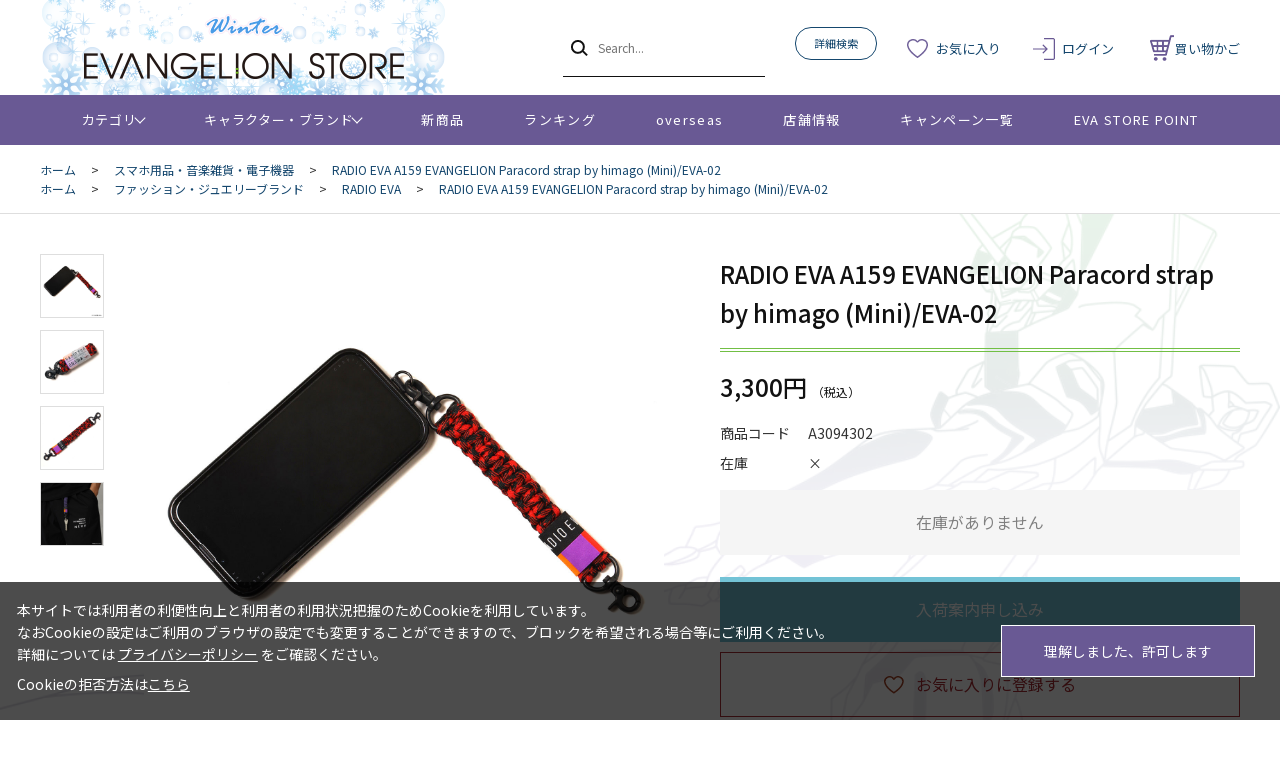

--- FILE ---
content_type: text/html; charset=utf-8
request_url: https://www.evastore.jp/shop/g/gA3094302/
body_size: 11181
content:
<!DOCTYPE html>
<html data-browse-mode="P" lang="ja" >
<head>
<meta charset="UTF-8">
<title>RADIO EVA A159 EVANGELION Paracord strap by himago (Mini)/EVA-02: スマホ用品・音楽雑貨・電子機器 | EVANGELION STORE オンライン</title>
<link rel="canonical" href="https://www.evastore.jp/shop/g/gA3094302/">


<meta name="description" content="エヴァンゲリオンの公式ストア「EVANGELION STORE」RADIO EVA A159 EVANGELION Paracord strap by himago (Mini)/EVA-02のページです。">
<meta name="keywords" content="A3094302,RADIO EVA A159 EVANGELION Paracord strap by himago (Mini)/EVA-02通販,通信販売,オンラインショップ,買い物,ショッピング">

<meta name="wwwroot" content="" />
<meta name="rooturl" content="https://www.evastore.jp" />
<meta name="viewport" content="width=1200">
<link rel="stylesheet" type="text/css" href="https://ajax.googleapis.com/ajax/libs/jqueryui/1.13.1/themes/ui-lightness/jquery-ui.min.css">
<link rel="stylesheet" type="text/css" href="/css/sys/reset.css">
<link rel="stylesheet" type="text/css" href="/css/sys/base.css">
<link rel="stylesheet" type="text/css" href="/css/sys/block_icon_image.css">
<link rel="stylesheet" type="text/css" href="/css/usr/firstview_goodsdetail.css">


<link rel="stylesheet" type="text/css" href="/css/usr/firstview_header.css">


<link rel="stylesheet" type="text/css" href="/css/sys/base_form.css" media="print" onload="this.media='all'">
<link rel="stylesheet" type="text/css" href="/css/sys/base_misc.css" media="print" onload="this.media='all'">
<link rel="stylesheet" type="text/css" href="/css/sys/layout.css" media="print" onload="this.media='all'">
<link rel="stylesheet" type="text/css" href="/css/sys/block_common.css" media="print" onload="this.media='all'">
<link rel="stylesheet" type="text/css" href="/css/sys/block_customer.css" media="print" onload="this.media='all'">
<link rel="stylesheet" type="text/css" href="/css/sys/block_goods.css" media="print" onload="this.media='all'">
<link rel="stylesheet" type="text/css" href="/css/sys/block_order.css" media="print" onload="this.media='all'">
<link rel="stylesheet" type="text/css" href="/css/sys/block_misc.css" media="print" onload="this.media='all'">
<link rel="stylesheet" type="text/css" href="/css/sys/block_store.css" media="print" onload="this.media='all'">
<link rel="stylesheet" type="text/css" href="/css/sys/block_page_category.css" media="print" onload="this.media='all'">
<link rel="stylesheet" type="text/css" href="/css/sys/block_page.css" media="print" onload="this.media='all'">
<script src="https://ajax.googleapis.com/ajax/libs/jquery/3.5.1/jquery.min.js"></script>
<script src="https://ajax.googleapis.com/ajax/libs/jqueryui/1.13.1/jquery-ui.min.js"></script>
<script src="/lib/js.cookie.js" defer></script>
<script src="/lib/jquery.balloon.js" defer></script>
<script src="/lib/goods/jquery.tile.min.js" defer></script>
<script src="/lib/modernizr-custom.js" defer></script>
<script src="/js/sys/tmpl.js" defer></script>
<script src="/js/sys/msg.js" defer></script>
<script src="/js/sys/sys.js" defer></script>
<script src="/js/sys/common.js" defer></script>
<script src="/js/sys/search_suggest.js" defer></script>
<script src="/js/sys/ui.js" defer></script>
<script src="/js/sys/dmp_data_send.js" ></script>


<!-- Google Tag Manager -->
<script>(function(w,d,s,l,i){w[l]=w[l]||[];w[l].push({'gtm.start':
new Date().getTime(),event:'gtm.js'});var f=d.getElementsByTagName(s)[0],
j=d.createElement(s),dl=l!='dataLayer'?'&l='+l:'';j.async=true;j.src=
'https://www.googletagmanager.com/gtm.js?id='+i+dl;f.parentNode.insertBefore(j,f);
})(window,document,'script','dataLayer','GTM-N5JWQKC');</script>
<!-- End Google Tag Manager -->



<link rel="stylesheet" type="text/css" href="https://fonts.googleapis.com/css2?family=Josefin+Sans:wght@400;500;700&family=Noto+Sans+JP:wght@400;500;700&display=swap">
<link rel="stylesheet" type="text/css" href="/css/usr/base.css">
<link rel="stylesheet" type="text/css" href="/css/usr/layout.css">
<link rel="stylesheet" type="text/css" href="/css/usr/block.css">
<link rel="stylesheet" type="text/css" href="/css/usr/user.css">

<link rel="stylesheet" type="text/css" href="/css/usr/evastore.css?20251222">

<script src="/js/usr/tmpl.js" defer></script>
<script src="/js/usr/msg.js" defer></script>
<script src="/js/usr/user.js" defer></script>
<script src="/lib/lazysizes.min.js" defer></script>
<link rel="icon" href="/favicon.ico">
<link rel="apple-touch-icon" href="/apple-touch-icon.png">


<script src="/js/usr/goods.js" defer></script>
<!-- etm meta -->
<meta property="etm:device" content="desktop" />
<meta property="etm:page_type" content="goods" />
<meta property="etm:cart_item" content="[]" />
<meta property="etm:attr" content="" />
<meta property="etm:goods_detail" content="{&quot;goods&quot;:&quot;A3094302&quot;,&quot;category&quot;:&quot;80&quot;,&quot;name&quot;:&quot;RADIO EVA A159 EVANGELION Paracord strap by himago (Mini)/EVA-02&quot;,&quot;variation_name1&quot;:&quot;&quot;,&quot;variation_name2&quot;:&quot;&quot;,&quot;item_code&quot;:&quot;&quot;,&quot;backorder_fg&quot;:&quot;1&quot;,&quot;s_dt&quot;:&quot;2023/09/05 11:00:00&quot;,&quot;f_dt&quot;:&quot;&quot;,&quot;release_dt&quot;:&quot;2023/09/20&quot;,&quot;regular&quot;:&quot;&quot;,&quot;set_fg&quot;:&quot;0&quot;,&quot;stock_status&quot;:&quot;0&quot;,&quot;price&quot;:&quot;3300&quot;,&quot;sale_fg&quot;:&quot;false&quot;,&quot;brand&quot;:&quot;&quot;,&quot;brand_name&quot;:&quot;&quot;,&quot;category_name&quot;:&quot;スマホ用品・音楽雑貨・電子機器&quot;,&quot;category_code1&quot;:&quot;80&quot;,&quot;category_name1&quot;:&quot;スマホ用品・音楽雑貨・電子機器&quot;,&quot;category_code2&quot;:&quot;80&quot;,&quot;category_name2&quot;:&quot;スマホ用品・音楽雑貨・電子機器&quot;,&quot;category_code3&quot;:&quot;80&quot;,&quot;category_name3&quot;:&quot;スマホ用品・音楽雑貨・電子機器&quot;,&quot;category_code4&quot;:&quot;80&quot;,&quot;category_name4&quot;:&quot;スマホ用品・音楽雑貨・電子機器&quot;}" />
<meta property="etm:goods_keyword" content="[{&quot;goods&quot;:&quot;A3094302&quot;,&quot;stock&quot;:&quot;(MINI)/EVA-02&quot;},{&quot;goods&quot;:&quot;A3094302&quot;,&quot;stock&quot;:&quot;[お届け予定：2023年9月下旬]&quot;},{&quot;goods&quot;:&quot;A3094302&quot;,&quot;stock&quot;:&quot;A159&quot;},{&quot;goods&quot;:&quot;A3094302&quot;,&quot;stock&quot;:&quot;A3094302&quot;},{&quot;goods&quot;:&quot;A3094302&quot;,&quot;stock&quot;:&quot;BY&quot;},{&quot;goods&quot;:&quot;A3094302&quot;,&quot;stock&quot;:&quot;EVA&quot;},{&quot;goods&quot;:&quot;A3094302&quot;,&quot;stock&quot;:&quot;EVANGELION&quot;},{&quot;goods&quot;:&quot;A3094302&quot;,&quot;stock&quot;:&quot;HIMAGO&quot;},{&quot;goods&quot;:&quot;A3094302&quot;,&quot;stock&quot;:&quot;MINIEVA02&quot;},{&quot;goods&quot;:&quot;A3094302&quot;,&quot;stock&quot;:&quot;PARACORD&quot;},{&quot;goods&quot;:&quot;A3094302&quot;,&quot;stock&quot;:&quot;RADIO&quot;},{&quot;goods&quot;:&quot;A3094302&quot;,&quot;stock&quot;:&quot;RADIOEVA&quot;},{&quot;goods&quot;:&quot;A3094302&quot;,&quot;stock&quot;:&quot;STRAP&quot;},{&quot;goods&quot;:&quot;A3094302&quot;,&quot;stock&quot;:&quot;ショルダー&quot;},{&quot;goods&quot;:&quot;A3094302&quot;,&quot;stock&quot;:&quot;ショルダーストラップ&quot;},{&quot;goods&quot;:&quot;A3094302&quot;,&quot;stock&quot;:&quot;ストラップ&quot;},{&quot;goods&quot;:&quot;A3094302&quot;,&quot;stock&quot;:&quot;スマホ&quot;},{&quot;goods&quot;:&quot;A3094302&quot;,&quot;stock&quot;:&quot;スマホストラップ&quot;},{&quot;goods&quot;:&quot;A3094302&quot;,&quot;stock&quot;:&quot;スマホ用品&quot;},{&quot;goods&quot;:&quot;A3094302&quot;,&quot;stock&quot;:&quot;ラジオエヴァ&quot;},{&quot;goods&quot;:&quot;A3094302&quot;,&quot;stock&quot;:&quot;ラヂオエヴァ&quot;}]" />
<meta property="etm:goods_event" content="[]" />
<meta property="etm:goods_genre" content="[{&quot;genre&quot;:&quot;3010&quot;,&quot;name&quot;:&quot;RADIO EVA&quot;,&quot;goods&quot;:&quot;A3094302&quot;}]" />

<script src="/js/sys/goods_ajax_cart.js" defer></script>
<script src="/js/sys/goods_ajax_bookmark.js" defer></script>
<script src="/js/sys/goods_ajax_quickview.js" defer></script>
<!-- Global site tag (gtag.js) - Google Analytics -->
<script async src="https://www.googletagmanager.com/gtag/js?id=G-ZJG3TZS59X"></script>
<script>
  window.dataLayer = window.dataLayer || [];
  function gtag(){dataLayer.push(arguments);}

  gtag('js', new Date());
  
  
  gtag('config', 'G-ZJG3TZS59X', { 'user_id': null });
  
</script>

<meta property="og:url" content="https://www.evastore.jp/shop/g/gA3094302/">
<meta property="og:type" content="product">
<meta property="product:price:amount" content="3300">
<meta property="product:price:currency" content="JPY">
<meta property="product:product_link" content="https://www.evastore.jp/shop/g/gA3094302/">
<meta property="og:title" content="RADIO EVA A159 EVANGELION Paracord strap by himago (Mini)/EVA-02: スマホ用品・音楽雑貨・電子機器 | EVANGELION STORE オンライン">
<meta property="og:description" content="エヴァンゲリオンの公式ストア「EVANGELION STORE」RADIO EVA A159 EVANGELION Paracord strap by himago (Mini)/EVA-02のページです。">
<meta property="og:site_name" content="EVANGELION STORE オンライン">
<meta property="og:image" content="https://www.evastore.jp/img/goods/L/a3094302.jpg">






</head>
<body class="page-goods" >

<!-- Google Tag Manager (noscript) -->
<noscript><iframe src="https://www.googletagmanager.com/ns.html?id=GTM-N5JWQKC"
height="0" width="0" style="display:none;visibility:hidden"></iframe></noscript>
<!-- End Google Tag Manager (noscript) -->




<div class="wrapper">
	
		
		
				<header id="header" class="pane-header">

  <!-- <div class="block-header-info-frame">
    <div class="container">
      <div class="block-header-info">【先着500名】新規会員登録でサンプル3日分プレゼント</div>
    </div>
  </div> -->

  <div class="container">
    <div class="block-header-logo">
      <a class="block-header-logo--link" href="/shop/">
        <img class="block-header-logo--img" alt="EVANGELION STORE オンライン" src="/img/usr/common/sitelogo_winter.png">
      </a>
    </div>
    <div class="block-global-search">
      <form name="frmSearch" method="get" action="/shop/goods/search.aspx">
        <input type="hidden" name="search" value="x">
        <button class="block-global-search--submit btn btn-default" type="submit" tabindex="1" name="search" value="search"></button>
        <input class="block-global-search--keyword js-suggest-search" type="text" value="" tabindex="1" id="keyword" placeholder="Search..." title="商品を検索する" name="keyword" data-suggest-submit="on" autocomplete="off">
      </form>
      <p class="block-global-search--searchdetail">
        <a class="block-global-search--search-detail-link" tabindex="1" href="/shop/goods/search.aspx">詳細検索</a>
      </p>
    </div>
    <div class="block-headernav">
      <ul class="block-headernav--item-list">
        <li class="block-headernav--item-boookmark">
          <a href="/shop/customer/bookmark.aspx">お気に入り</a>
        </li>
        <li class="block-headernav--item-login">
          <a href="/shop/customer/menu.aspx">ログイン</a>
        </li>
        <li class="block-headernav--item-cart">
          <a href="/shop/cart/cart.aspx">
            <span class="block-headernav--cart-count js-cart-count"></span>
            買い物かご
          </a>
        </li>
      </ul>
    </div>
  </div>
</header>
				
					<nav class="pane-globalnav">
  <div class="container">
    <div class="block-globalnav">
      <ul class="block-globalnav--item-list">
        <li class="js-animation-megamenu-hover">
          <a class="block-globalnav--item-link" href="#">カテゴリ</a>
          <div class="block-globalnav-menu js-submenu-hover block-globalnav-category">
            <div class="block-globalnav-menu--item-frame">
              <!-- <div class="block-globalnav-menu--item">
                <a class="block-globalnav-menu--item-link" href="/shop/c/c10/">
                  <div class="block-globalnav-menu--item-text">EVANGELION STORE オフィシャル</div>
                </a>
                <div class="js-dynamic-category" data-category="10"></div>
              </div> -->

              <div class="block-globalnav-menu--item">
                <a class="block-globalnav-menu--item-link" href="/shop/e/eeva30thspes/">
                  <div class="block-globalnav-menu--item-text">エヴァンゲリオン30周年記念商品</div>
                </a>
                <div class="js-dynamic-category" data-category="13"></div>
              </div>

              <div class="block-globalnav-menu--item">
                <a class="block-globalnav-menu--item-link" href="/shop/c/c11/">
                  <div class="block-globalnav-menu--item-text">EVANGELION STORE 20周年記念商品</div>
                </a>
                <div class="js-dynamic-category" data-category="11"></div>
              </div>

              <div class="block-globalnav-menu--item">
                <a class="block-globalnav-menu--item-link" href="/shop/c/c20/">
                  <div class="block-globalnav-menu--item-text">音楽・映像</div>
                </a>
                <div class="js-dynamic-category" data-category="20"></div>
              </div>

              <div class="block-globalnav-menu--item">
                <a class="block-globalnav-menu--item-link" href="/shop/c/c30/">
                  <div class="block-globalnav-menu--item-text">書籍</div>
                </a>
                <div class="js-dynamic-category" data-category="30"></div>
              </div>

               <div class="block-globalnav-menu--item">
                <a class="block-globalnav-menu--item-link" href="/shop/c/c40/">
                  <div class="block-globalnav-menu--item-text">複製原画・キャンバスアート</div>
                </a>
                <div class="js-dynamic-category" data-category="40"></div>
              </div>

             <div class="block-globalnav-menu--item">
                <a class="block-globalnav-menu--item-link" href="/shop/c/c50/">
                  <div class="block-globalnav-menu--item-text">フィギュア・模型</div>
                </a>
                <div class="js-dynamic-category" data-category="50"></div>
              </div>

              <div class="block-globalnav-menu--item">
                <a class="block-globalnav-menu--item-link" href="/shop/c/c60/">
                  <div class="block-globalnav-menu--item-text">ファッション</div>
                </a>
                <div class="js-dynamic-category" data-category="60"></div>
              </div>

              <div class="block-globalnav-menu--item">
                <a class="block-globalnav-menu--item-link" href="/shop/c/c70/">
                  <div class="block-globalnav-menu--item-text">グッズ・雑貨類・食品</div>
                </a>
                <div class="js-dynamic-category" data-category="70"></div>
              </div>

              <div class="block-globalnav-menu--item">
                <a class="block-globalnav-menu--item-link" href="/shop/c/c80/">
                  <div class="block-globalnav-menu--item-text">スマホ用品・音楽雑貨・電子機器</div>
                </a>
                <div class="js-dynamic-category" data-category="80"></div>
              </div>

              <div class="block-globalnav-menu--item">
                <a class="block-globalnav-menu--item-link" href="/shop/c/c12/">
                  <div class="block-globalnav-menu--item-text">ポイント交換景品</div>
                </a>
                <div class="js-dynamic-category" data-category="12"></div>
              </div>

            </div>
          </div>
        </li>
        <li class="js-animation-megamenu-hover">
          <a class="block-globalnav--item-link" href="#">キャラクター・ブランド</a>
          <div class="block-globalnav-menu js-submenu-hover block-globalnav-genre">
            <div class="block-globalnav-menu--item-frame">
              <div class="block-globalnav-menu--item">
                <a class="block-globalnav-menu--item-link" href="/shop/r/r10/">
                  <div class="block-globalnav-menu--item-text">キャラクター別</div>
                </a>
                <div class="js-dynamic-genre" data-genre="10"></div>
              </div>

              <div class="block-globalnav-menu--item">
                <a class="block-globalnav-menu--item-link" href="/shop/r/r20/">
                  <div class="block-globalnav-menu--item-text">ブランド・プロジェクト・作品</div>
                </a>
                <div class="js-dynamic-genre" data-genre="20"></div>
              </div>

              <div class="block-globalnav-menu--item">
                <a class="block-globalnav-menu--item-link" href="/shop/r/r30/">
                  <div class="block-globalnav-menu--item-text">ファッション・ジュエリーブランド</div>
                </a>
                <div class="js-dynamic-genre" data-genre="30"></div>
              </div>

              <div class="block-globalnav-menu--item">
                <a class="block-globalnav-menu--item-link" href="/shop/r/r40/">
                  <div class="block-globalnav-menu--item-text">ホビーブランド</div>
                </a>
                <div class="js-dynamic-genre" data-genre="40"></div>
              </div>
            </div>
          </div>
        </li>
        <li>
          <a class="block-globalnav--item-link" href="/shop/e/enewitem">新商品</a>
        </li>
        <li>
          <a class="block-globalnav--item-link" href="/shop/e/eranking">ランキング</a>
        </li>
        <li>
          <a class="block-globalnav--item-link" href="https://www.evastore.jp/shop/t/t283/">overseas</a>
        </li>
        <li>
          <a class="block-globalnav--item-link" href="/shop/store/list.aspx">店舗情報</a>
        </li>
        <li>
          <a class="block-globalnav--item-link" href="/shop/pages/feature.aspx">キャンペーン一覧</a>
        </li>
        <li>
          <a class="block-globalnav--item-link" href="/shop/pages/espoint_info.aspx">EVA STORE POINT</a>
        </li>
      </ul>
    </div>
  </div>
</nav>
				
		
	
	
<div class="pane-topic-path">
	<div class="container">
		<div class="block-topic-path">
	<ul class="block-topic-path--list" id="bread-crumb-list" itemscope itemtype="https://schema.org/BreadcrumbList">
		<li class="block-topic-path--category-item block-topic-path--item__home" itemscope itemtype="https://schema.org/ListItem" itemprop="itemListElement">
	<a href="https://www.evastore.jp/shop/" itemprop="item">
		<span itemprop="name">ホーム</span>
	</a>
	<meta itemprop="position" content="1" />
</li>

<li class="block-topic-path--category-item" itemscope itemtype="https://schema.org/ListItem" itemprop="itemListElement">
	&gt;
	<a href="https://www.evastore.jp/shop/c/c80/" itemprop="item">
		<span itemprop="name">スマホ用品・音楽雑貨・電子機器</span>
	</a>
	<meta itemprop="position" content="2" />
</li>


<li class="block-topic-path--category-item block-topic-path--item__current" itemscope itemtype="https://schema.org/ListItem" itemprop="itemListElement">
	&gt;
	<a href="https://www.evastore.jp/shop/g/gA3094302/" itemprop="item">
		<span itemprop="name">RADIO EVA A159 EVANGELION Paracord strap by himago (Mini)/EVA-02</span>
	</a>
	<meta itemprop="position" content="3" />
</li>


	</ul>


	<ul class="block-topic-path--list" id="bread-crumb-list" itemscope itemtype="https://schema.org/BreadcrumbList">
		<li class="block-topic-path--genre-item block-topic-path--item__home" itemscope itemtype="https://schema.org/ListItem" itemprop="itemListElement">
	<a href="https://www.evastore.jp/shop/" itemprop="item">
		<span itemprop="name">ホーム</span>
	</a>
	<meta itemprop="position" content="1" />
</li>

<li class="block-topic-path--genre-item" itemscope itemtype="https://schema.org/ListItem" itemprop="itemListElement">
	&gt;
	<a href="https://www.evastore.jp/shop/r/r30/" itemprop="item">
		<span itemprop="name">ファッション・ジュエリーブランド</span>
	</a>
	<meta itemprop="position" content="2" />
</li>


<li class="block-topic-path--genre-item" itemscope itemtype="https://schema.org/ListItem" itemprop="itemListElement">
	&gt;
	<a href="https://www.evastore.jp/shop/r/r3010/" itemprop="item">
		<span itemprop="name">RADIO EVA</span>
	</a>
	<meta itemprop="position" content="3" />
</li>


<li class="block-topic-path--genre-item block-topic-path--item__current" itemscope itemtype="https://schema.org/ListItem" itemprop="itemListElement">
	&gt;
	<a href="https://www.evastore.jp/shop/g/gA3094302/" itemprop="item">
		<span itemprop="name">RADIO EVA A159 EVANGELION Paracord strap by himago (Mini)/EVA-02</span>
	</a>
	<meta itemprop="position" content="4" />
</li>


	</ul>

</div>
	</div>
</div>
<div class="pane-contents">
<div class="container">
<main class="pane-main">
<!-- Buyee用バナーここから -->
<div id="for_evastore20ver2" style="display: none; width: 0px; height: 0px;">
    <input type="hidden" id="h_evastore20ver2" value="to-page" />
</div> 

<script type="text/javascript">
  (function() {
    var _buyee = { ac: 'evastore20ver2' };
    var _bqs = {};
    _bqs['v'] = (new Date()).getTime();
    var vars = [];
    for (key in _bqs) {
      vars.push(key + '=' + _bqs[key]);
    }
    var e = document.createElement('script'); e.type = 'text/javascript'; e.defer = true;
    var scheme = 'https:' == document.location.protocol ? 'https' : 'http';
    e.src = scheme + '://banner.buyee.jp/script/' + _buyee['ac'] + '.js?' + vars.join('&');
    var s = document.getElementsByTagName('script')[0]; s.parentNode.insertBefore(e, s);
  })();
</script>
<!-- Buyee用バナーここまで -->
<div class="block-goods-detail">
	<div class="pane-goods-header">

		<div class="block-goods-detail--promotion-freespace">
			
		</div>

		<input type="hidden" value="" id="hidden_variation_group">
		<input type="hidden" value="0" id="variation_design_type">
		<input type="hidden" value="A3094302" id="hidden_goods">
		<input type="hidden" value="RADIO EVA A159 EVANGELION Paracord strap by himago (Mini)/EVA-02" id="hidden_goods_name">
		<input type="hidden" value="b62bfa5193e04d11dd57cad307ce6910f1156cd1e9504b25405f4b542f19dc97" id="js_crsirefo_hidden">
	</div>


	<div class="pane-goods-left-side block-goods-detail--color-variation-goods-image" id="gallery">
		<script src="/lib/jquery.bxslider.min.js"></script>
		<script src="/js/sys/color_variation_goods_images.js"></script>
		<div class="js-goods-detail-goods-slider">
			
			<div class="block-src-L js-goods-img-item block-goods-detail-line-item">
				<a href="/img/goods/L/a3094302.jpg" name="" title="" class="js-lightbox-gallery-info">
					<figure><img class="lazyload block-src-1--image" data-src="/img/goods/L/a3094302.jpg" alt="RADIO EVA A159 EVANGELION Paracord strap by himago (Mini)/EVA-02" ></figure>
				</a>
				
			</div>
			
			<div class="block-src-1 js-goods-img-item block-goods-detail-line-item">
				<a href="/img/goods/1/a3094302_1.jpg" name="" title="" class="js-lightbox-gallery-info">
					<figure><img class="lazyload block-src-1--image" data-src="/img/goods/1/a3094302_1.jpg" alt="RADIO EVA A159 EVANGELION Paracord strap by himago (Mini)/EVA-02" ></figure>
				</a>
				
			</div>
			
			<div class="block-src-2 js-goods-img-item block-goods-detail-line-item">
				<a href="/img/goods/2/a3094302_2.jpg" name="" title="" class="js-lightbox-gallery-info">
					<figure><img class="lazyload block-src-1--image" data-src="/img/goods/2/a3094302_2.jpg" alt="RADIO EVA A159 EVANGELION Paracord strap by himago (Mini)/EVA-02" ></figure>
				</a>
				
			</div>
			
			<div class="block-src-3 js-goods-img-item block-goods-detail-line-item">
				<a href="/img/goods/3/a3094302_3.jpg" name="" title="" class="js-lightbox-gallery-info">
					<figure><img class="lazyload block-src-1--image" data-src="/img/goods/3/a3094302_3.jpg" alt="RADIO EVA A159 EVANGELION Paracord strap by himago (Mini)/EVA-02" ></figure>
				</a>
				
			</div>
			
		</div >
		<div class="block-goods-detail--color-variation-goods-thumbnail-form">
			<div class="block-goods-gallery block-goods-detail--color-variation-goods-thumbnail-images" id="gallery">
				<ul class="js-goods-detail-gallery-slider">
					
						<li class="block-goods-gallery--color-variation-src-L block-goods-gallery--color-variation-src">
							<a href="/img/goods/L/a3094302.jpg" name="A3094302" title="A3094302">
								<figure class="img-center"><img src="/img/usr/lazyloading.png" data-src="/img/goods/L/a3094302.jpg" alt="RADIO EVA A159 EVANGELION Paracord strap by himago (Mini)/EVA-02"  class="lazyload"></figure>
							</a>
							<p class="block-goods-detail--color-variation-goods-color-name"></p>
							
						</li>
					
						<li class="block-goods-gallery--color-variation-src-1 block-goods-gallery--color-variation-src">
							<a href="/img/goods/1/a3094302_1.jpg" name="A3094302" title="A3094302">
								<figure class="img-center"><img src="/img/usr/lazyloading.png" data-src="/img/goods/1/a3094302_1.jpg" alt="RADIO EVA A159 EVANGELION Paracord strap by himago (Mini)/EVA-02"  class="lazyload"></figure>
							</a>
							
							
						</li>
					
						<li class="block-goods-gallery--color-variation-src-2 block-goods-gallery--color-variation-src">
							<a href="/img/goods/2/a3094302_2.jpg" name="A3094302" title="A3094302">
								<figure class="img-center"><img src="/img/usr/lazyloading.png" data-src="/img/goods/2/a3094302_2.jpg" alt="RADIO EVA A159 EVANGELION Paracord strap by himago (Mini)/EVA-02"  class="lazyload"></figure>
							</a>
							
							
						</li>
					
						<li class="block-goods-gallery--color-variation-src-3 block-goods-gallery--color-variation-src">
							<a href="/img/goods/3/a3094302_3.jpg" name="A3094302" title="A3094302">
								<figure class="img-center"><img src="/img/usr/lazyloading.png" data-src="/img/goods/3/a3094302_3.jpg" alt="RADIO EVA A159 EVANGELION Paracord strap by himago (Mini)/EVA-02"  class="lazyload"></figure>
							</a>
							
							
						</li>
					
				</ul>
				<div class="block-goods-detail--color-variation-goods-thumbnail-control">
					<div class="color-variation-prev"></div>
					<div class="color-variation-next"></div>
				</div>
			</div>
		</div>




	</div>
	<div class="pane-goods-right-side">
	<form name="frm" method="GET" action="/shop/cart/cart.aspx">

		<ul class="block-goods-sns">
			<li class="block-goods-sns--twitter"></li>
			<li class="block-goods-sns--facebook"></li>
		</ul>



		<div class="block-goods-name">
			<h1 class="h1 block-goods-name--text js-enhanced-ecommerce-goods-name">RADIO EVA A159 EVANGELION Paracord strap by himago (Mini)/EVA-02</h1>
		</div>
		<div class="block-goods-price">

	
	
			<div class="block-goods-price--price price js-enhanced-ecommerce-goods-price">
				 3,300円
			</div>
	
	
		
			<div class="block-goods-price--net-price net-price">3,000円</div>
		
	

			
		</div>
		<dl class="goods-detail-description block-goods-code">
			<dt>商品コード</dt>
			<dd id="spec_goods">A3094302</dd>
		</dl>










	

	

		<dl class="goods-detail-description block-goods-stock">
			<dt>在庫</dt>
			<dd id="spec_stock_msg">&#215;</dd>
		</dl>




		<div class="block-variation"><input name="goods" type="hidden" value="A3094302"></div>


	
		
	
	
		
			<div class="block-no-stock">
	<div class="block-no-stock--message">在庫がありません</div>
</div>

		
	
	
		<div class="block-arrival-notice">
	<a class="block-arrival-notice--btn btn btn-default" href="/shop/customer/backorder.aspx?goods=A3094302&crsirefo_hidden=b62bfa5193e04d11dd57cad307ce6910f1156cd1e9504b25405f4b542f19dc97" id="backorderlink_">入荷案内申し込み</a>
</div>

	



		





		<div class="block-goods-favorite">

    <a class="block-goods-favorite--btn btn btn-default js-animation-bookmark js-enhanced-ecommerce-goods-bookmark" href="https://www.evastore.jp/shop/customer/bookmark.aspx?goods=A3094302&crsirefo_hidden=b62bfa5193e04d11dd57cad307ce6910f1156cd1e9504b25405f4b542f19dc97">お気に入りに登録する</a>

</div>
		<div id="cancel-modal" data-title="お気に入りの解除" style="display:none;">
    <div class="modal-body">
        <p>お気に入りを解除しますか？</p>
    </div>
    <div class="modal-footer">
        <input type="button" name="btncancel" class="btn btn-secondary" value="キャンセル">
        <a class="btn btn-primary block-goods-favorite-cancel--btn js-animation-bookmark js-modal-close">OK</a>
        <div class="bookmarkmodal-option">
            <a class="btn btn-secondary" href="/shop/customer/bookmark_guest.aspx?goods=A3094302&crsirefo_hidden=b62bfa5193e04d11dd57cad307ce6910f1156cd1e9504b25405f4b542f19dc97">お気に入り一覧へ</a>
        </div>
    </div>
</div>


	</form>
	</div>
	<div class="pane-goods-center">

		<dl class="block-goods-comment1">
			<dt><h3>商品詳細</h3></dt>
			<dd>パラシュートコードを一本一本手仕事で編み込んだミニタイプのストラップ"himago"からRADIO EVA別注モデルが登場！
<br>
<br>
パラコードを編み込んだhimagoは、パラシュートコードを一本一本手仕事で編み込んだミニタイプのストラップです。<br>
スタイリッシュな縄のような見た目がお洒落な、スタイリングのアクセントになるアイテムです。
<br>
今回、このhimagoからRADIO EVAのディレクションのもと初号機と2号機のエッセンスを落とし込んだ2モデルが登場。
<br>
紫をベースとした初号機モデル、赤をベースとした2号機モデル。パラシュートコードの無骨さがエヴァンゲリオンの世界観とマッチした完成度の高い仕上がりとなっています。
<br>
<br>
＜使用上のご注意＞※必ずお読みください<br>
●品質に対し、検品は必ず行っておりますが、重量のあるものを吊り下げると金具パーツが破損する可能性がございます。<br>
（あくまで、自己責任でのご使用をお願いいたします。カメラストラップとしてご利用される際は、直接カメラに取り付けるのではなく、金属のリング等を使用して、あそびを持たせて取り付けられることを推奨いたします。）<br>
●身動きの際に自動ドアなどの扉に挟まれないようにご注意ください。特に小さなお子さまがご利用される場合、保護者の方が目を離されないようにお願いいたします。<br>
●パラコード規格準拠の商用モデルです。軍事スペックではありません。パラシュート、パラグライダー、登山、スカイダイビングなど人命にかかわる用途で使用しないでください。<br>
<br>
素材：（表面）ポリプロピレン、（中芯）ポリエステル、（金具）鉄<br>
サイズ：全長約20cm(金具込み）<br>
<br>
※商品画像にあるスマートホンは付属しません。<br>
<br>
・A3094302 コード：4582699197040
<br><br>
</dd>
		</dl>






		
		
	</div>
	<div class="pane-goods-footer">
		<div class="block-goods-footer-cart">

			<form name="frm" method="GET" action="/shop/cart/cart.aspx">
				
				<div>
					<input type="hidden" value=A3094302 name="goods">
					 	 
				</div> 
			</form>




			<div class="block-goods-favorite">

    <a class="block-goods-favorite--btn btn btn-default js-animation-bookmark js-enhanced-ecommerce-goods-bookmark" href="https://www.evastore.jp/shop/customer/bookmark.aspx?goods=A3094302&crsirefo_hidden=b62bfa5193e04d11dd57cad307ce6910f1156cd1e9504b25405f4b542f19dc97">お気に入りに登録する</a>

</div>

		</div>


		<div class="block-accessory-list">
			<h2 class="block-accessory-list--name">カラーバリエーション</h2>
<div class="block-accessory-list--list" id="block_of_recommend">
	
	
<script type="text/template" id="js_crsirefo"></script>
<script src="/js/sys/js_crsirefo.js" defer></script>




<div class="block-pickup-list-p">
	<ul class="block-pickup-list-p--items">
		<li>
<div class="block-pickup-list-p--item-body js-enhanced-ecommerce-item">
	<div class="block-pickup-list-p--image">

		<a href="/shop/g/gA3094301/" title="RADIO EVA A159 EVANGELION Paracord strap by himago (Mini)/EVA-01" class="js-enhanced-ecommerce-image"><figure class="img-center"><img alt="RADIO EVA A159 EVANGELION Paracord strap by himago (Mini)/EVA-01" src="/img/usr/lazyloading.png" data-src="/img/goods/S/a3094301.jpg" class="lazyload"></figure></a>

	</div>
	<div class="block-pickup-list-p--item-description">

		<div class="block-pickup-list-p--goods-name"><a href="/shop/g/gA3094301/" title="RADIO EVA A159 EVANGELION Paracord strap by himago (Mini)/EVA-01" data-category="スマホ用品・音楽雑貨・電子機器(80)" data-category1="スマホ用品・音楽雑貨・電子機器(80)" data-category2="スマホ用品・音楽雑貨・電子機器(80)" data-category3="スマホ用品・音楽雑貨・電子機器(80)" data-category4="スマホ用品・音楽雑貨・電子機器(80)" data-brand="" class="js-enhanced-ecommerce-goods-name">RADIO EVA A159 EVANGELION Paracord strap by himago (Mini)/EVA-01</a></div>

		
		<div class="block-pickup-list-p--comment"></div>

		<div class="block-pickup-list-p--price-infos">
			
			<div class="block-pickup-list-p--price-items">

					<div class="block-pickup-list-p--price price js-enhanced-ecommerce-goods-price"> 3,300円</div>
	
		
					<div class="block-pickup-list-p--net-price net-price">3,000円</div>
		
	

			
			</div>
		</div>
		<div class="block-pickup-list-p--add-cart">


	
		
	

		</div>
	</div>
</div>

</li>
	</ul>
</div>



	
</div><h2 class="block-accessory-list--name">関連商品</h2>
<div class="block-accessory-list--list" id="block_of_recommend">
	
	
<script type="text/template" id="js_crsirefo"></script>
<script src="/js/sys/js_crsirefo.js" defer></script>




<div class="block-pickup-list-p">
	<ul class="block-pickup-list-p--items">
		<li>
<div class="block-pickup-list-p--item-body js-enhanced-ecommerce-item">
	<div class="block-pickup-list-p--image">

		<a href="/shop/g/gA3090501/" title="RADIO EVA A116 EVANGELION Paracord strap by Onawa(Long)/EVA-01" class="js-enhanced-ecommerce-image"><figure class="img-center"><img alt="RADIO EVA A116 EVANGELION Paracord strap by Onawa(Long)/EVA-01" src="/img/usr/lazyloading.png" data-src="/img/goods/S/a3090501.jpg" class="lazyload"></figure></a>

	</div>
	<div class="block-pickup-list-p--item-description">

		<div class="block-pickup-list-p--goods-name"><a href="/shop/g/gA3090501/" title="RADIO EVA A116 EVANGELION Paracord strap by Onawa(Long)/EVA-01" data-category="スマホ用品・音楽雑貨・電子機器(80)" data-category1="スマホ用品・音楽雑貨・電子機器(80)" data-category2="スマホ用品・音楽雑貨・電子機器(80)" data-category3="スマホ用品・音楽雑貨・電子機器(80)" data-category4="スマホ用品・音楽雑貨・電子機器(80)" data-brand="" class="js-enhanced-ecommerce-goods-name">RADIO EVA A116 EVANGELION Paracord strap by Onawa(Long)/EVA-01</a></div>

		
		<div class="block-pickup-list-p--comment"></div>

		<div class="block-pickup-list-p--price-infos">
			
			<div class="block-pickup-list-p--price-items">

					<div class="block-pickup-list-p--price price js-enhanced-ecommerce-goods-price"> 9,900円</div>
	
		
					<div class="block-pickup-list-p--net-price net-price">9,000円</div>
		
	

			
			</div>
		</div>
		<div class="block-pickup-list-p--add-cart">


	
		
	

		</div>
	</div>
</div>
<div class="block-pickup-list-p--item-body js-enhanced-ecommerce-item">
	<div class="block-pickup-list-p--image">

		<a href="/shop/g/gA3090502/" title="RADIO EVA A116 EVANGELION Paracord strap by Onawa(Long)/EVA-02" class="js-enhanced-ecommerce-image"><figure class="img-center"><img alt="RADIO EVA A116 EVANGELION Paracord strap by Onawa(Long)/EVA-02" src="/img/usr/lazyloading.png" data-src="/img/goods/S/a3090502.jpg" class="lazyload"></figure></a>

	</div>
	<div class="block-pickup-list-p--item-description">

		<div class="block-pickup-list-p--goods-name"><a href="/shop/g/gA3090502/" title="RADIO EVA A116 EVANGELION Paracord strap by Onawa(Long)/EVA-02" data-category="スマホ用品・音楽雑貨・電子機器(80)" data-category1="スマホ用品・音楽雑貨・電子機器(80)" data-category2="スマホ用品・音楽雑貨・電子機器(80)" data-category3="スマホ用品・音楽雑貨・電子機器(80)" data-category4="スマホ用品・音楽雑貨・電子機器(80)" data-brand="" class="js-enhanced-ecommerce-goods-name">RADIO EVA A116 EVANGELION Paracord strap by Onawa(Long)/EVA-02</a></div>

		
		<div class="block-pickup-list-p--comment"></div>

		<div class="block-pickup-list-p--price-infos">
			
			<div class="block-pickup-list-p--price-items">

					<div class="block-pickup-list-p--price price js-enhanced-ecommerce-goods-price"> 9,900円</div>
	
		
					<div class="block-pickup-list-p--net-price net-price">9,000円</div>
		
	

			
			</div>
		</div>
		<div class="block-pickup-list-p--add-cart">


	
		
	

		</div>
	</div>
</div>
<div class="block-pickup-list-p--item-body js-enhanced-ecommerce-item">
	<div class="block-pickup-list-p--image">

		<a href="/shop/g/gA3090601/" title="RADIO EVA A117 EVANGELION Paracord strap by magonawa(Short)/EVA-01" class="js-enhanced-ecommerce-image"><figure class="img-center"><img alt="RADIO EVA A117 EVANGELION Paracord strap by magonawa(Short)/EVA-01" src="/img/usr/lazyloading.png" data-src="/img/goods/S/a3090601.jpg" class="lazyload"></figure></a>

	</div>
	<div class="block-pickup-list-p--item-description">

		<div class="block-pickup-list-p--goods-name"><a href="/shop/g/gA3090601/" title="RADIO EVA A117 EVANGELION Paracord strap by magonawa(Short)/EVA-01" data-category="スマホ用品・音楽雑貨・電子機器(80)" data-category1="スマホ用品・音楽雑貨・電子機器(80)" data-category2="スマホ用品・音楽雑貨・電子機器(80)" data-category3="スマホ用品・音楽雑貨・電子機器(80)" data-category4="スマホ用品・音楽雑貨・電子機器(80)" data-brand="" class="js-enhanced-ecommerce-goods-name">RADIO EVA A117 EVANGELION Paracord strap by magonawa(Short)/EVA-01</a></div>

		
		<div class="block-pickup-list-p--comment"></div>

		<div class="block-pickup-list-p--price-infos">
			
			<div class="block-pickup-list-p--price-items">

					<div class="block-pickup-list-p--price price js-enhanced-ecommerce-goods-price"> 4,400円</div>
	
		
					<div class="block-pickup-list-p--net-price net-price">4,000円</div>
		
	

			
			</div>
		</div>
		<div class="block-pickup-list-p--add-cart">


	
		
	

		</div>
	</div>
</div>
<div class="block-pickup-list-p--item-body js-enhanced-ecommerce-item">
	<div class="block-pickup-list-p--image">

		<a href="/shop/g/gA3090602/" title="RADIO EVA A117 EVANGELION Paracord strap by magonawa(Short)/EVA-02" class="js-enhanced-ecommerce-image"><figure class="img-center"><img alt="RADIO EVA A117 EVANGELION Paracord strap by magonawa(Short)/EVA-02" src="/img/usr/lazyloading.png" data-src="/img/goods/S/a3090602.jpg" class="lazyload"></figure></a>

	</div>
	<div class="block-pickup-list-p--item-description">

		<div class="block-pickup-list-p--goods-name"><a href="/shop/g/gA3090602/" title="RADIO EVA A117 EVANGELION Paracord strap by magonawa(Short)/EVA-02" data-category="スマホ用品・音楽雑貨・電子機器(80)" data-category1="スマホ用品・音楽雑貨・電子機器(80)" data-category2="スマホ用品・音楽雑貨・電子機器(80)" data-category3="スマホ用品・音楽雑貨・電子機器(80)" data-category4="スマホ用品・音楽雑貨・電子機器(80)" data-brand="" class="js-enhanced-ecommerce-goods-name">RADIO EVA A117 EVANGELION Paracord strap by magonawa(Short)/EVA-02</a></div>

		
		<div class="block-pickup-list-p--comment"></div>

		<div class="block-pickup-list-p--price-infos">
			
			<div class="block-pickup-list-p--price-items">

					<div class="block-pickup-list-p--price price js-enhanced-ecommerce-goods-price"> 4,400円</div>
	
		
					<div class="block-pickup-list-p--net-price net-price">4,000円</div>
		
	

			
			</div>
		</div>
		<div class="block-pickup-list-p--add-cart">


	
		
	

		</div>
	</div>
</div>

</li>
	</ul>
</div>



	
</div>
		</div>

	</div>
</div>

<link rel="stylesheet" type="text/css" href="/css/usr/lightbox.css">
<script src="/lib/goods/lightbox.js" defer></script>
<script src="/js/sys/goods_zoomjs.js" defer></script>







<script type="application/ld+json">
{
   "@context":"http:\/\/schema.org\/",
   "@type":"Product",
   "name":"RADIO EVA A159 EVANGELION Paracord strap by himago (Mini)\u002fEVA-02",
   "image":"https:\u002f\u002fwww.evastore.jp\u002fimg\u002fgoods\u002fS\u002fa3094302.jpg",
   "description":"",
   "mpn":"A3094302",
   "releaseDate":"2023/09/20",
   "offers":{
      "@type":"Offer",
      "price":3300,
      "priceCurrency":"JPY",
      "availability":"http:\/\/schema.org\/OutOfStock"
   }
}
</script>

</main>
</div>
</div>


	
		
		<footer class="pane-footer">
			<div class="container">
				<p id="footer_pagetop" class="block-page-top"><a href="#header"></a></p>
				
				
						<div id="footernav" class="block-footernav">
  <ul class="block-footernav--item-list">
    <li><a href="/shop/pages/guide.aspx">ご利用ガイド</a></li>
    <li><a href="/shop/pages/tokusyo.aspx">特定商取引法に基づく表記</a></li>
    <li><a href="/shop/pages/faq.aspx">よくあるご質問</a></li>
    <li><a href="/shop/pages/terms.aspx">利用規約</a></li>
    <li><a href="/shop/pages/privacy.aspx">プライバシーポリシー</a></li>
    <li><a href="/shop/pages/contact.aspx">お問い合わせ</a></li>
  </ul>
</div>
<div class="block-footer-sns">
  <ul class="block-footer-sns--list">
    <li><a href="https://www.instagram.com/evastore_official/" target="_blank" rel="noopener noreferrer" class="text-break">
        <img src="/img/usr/lazyloading.png" data-src="/img/usr/common/ico_instagram_white.png" alt="Instagram" class="lazyload">
      </a></li>
    <li><a href="https://twitter.com/eva_store" target="_blank" rel="noopener noreferrer" class="text-break">
        <img src="/img/usr/lazyloading.png" data-src="/img/usr/common/ico_x_white.png" alt="X" class="lazyload">
      </a></li>
    <li><a href="https://www.youtube.com/channel/UCjfrZao7R5Xb8YLFD8moh2Q" target="_blank" rel="noopener noreferrer" class="text-break">
        <img src="/img/usr/lazyloading.png" data-src="/img/usr/common/ico_youtube_white.png" alt="YouTube" class="lazyload">
      </a></li>
    <li><a href="https://evastore.shopinfo.jp/" target="_blank" rel="noopener noreferrer" class="text-break">
        <img src="/img/usr/lazyloading.png" data-src="/img/usr/common/ico_blog_white.png" alt="ブログ" class="lazyload">
      </a></li>
  </ul>
</div>
<p id="copyright" class="block-copyright">Licensed by khara　&#169;khara</p>
				
			</div>
		</footer>
	
</div>
<!-- Buyee用タグ消さない -->
<script id="gc-script" type="text/javascript" charset="utf-8" src="https://connect.gdxtag.com/7deedca3f51dc9134ab6e84795fd1cfa5f3edfd03a841a71b839bea8878f37a8/main.js" defer></script>

<!-- Buyee用タグここまで -->

<div id="cookieBox">
  <div class="block-cookie-consent">
    <div class="block-cookie-consent--text">
      <p>本サイトでは利用者の利便性向上と利用者の利用状況把握のためCookieを利用しています。<br>
        なおCookieの設定はご利用のブラウザの設定でも変更することができますので、ブロックを希望される場合等にご利用ください。<br>
        詳細については <a href="/shop/pages/privacy.aspx" class="block-cookie-consent-privacy-link">プライバシーポリシー</a> をご確認ください。</p>
      <p>Cookieの拒否方法は<a href="https://www.evastore.jp/shop/pages/privacy.aspx#anchor-cookie_block">こちら</a></p>
    </div>
    <div>
      <div id="consentButton01" class="block-cookie-consent--btn"><span>理解しました、許可します</span></div>
    </div>
  </div>
</div>
<!-- <script src="/js/sys/cookie_policy.js" defer></script> -->
<script src="/js/usr/cookie_policy_evastore.js" defer></script>

</body>
</html>


--- FILE ---
content_type: text/css
request_url: https://www.evastore.jp/css/sys/base_misc.css
body_size: 2112
content:
@charset "UTF-8";

/* ----テーブル---- */

.table,
.table td,
.table th {
  border-collapse: collapse;
  border: 1px solid #c8c8c8;
}

.table td,
.table th {
  padding: 10px;
}

.table th {
  font-weight: bold;
  background-color: #f8f8f8;
}


/* ----テキストカラー----*/

.text-muted {
  color: #777;
}

.text-warning {
  color: #8a6d3b;
}

.text-danger {
  color: #a94442;
}

.price {
  color: #c30;
}

.default-price {
  text-decoration: line-through ;
  color: #333;
  font-weight: bold;
}

.net-price {
  color: #555;
}

.exchange-price {
  color: #555;
}

/* ----プロモーションメッセージ--- */

.promotion-criteria,
.promotion-benefit {
  color: #f00;
  font-weight: bold;
}

/* ----商品説明リスト---- */

.goods-detail-description {
  display: table;
  width: 100%;
}

.goods-detail-description dt {
  display: table-cell;
  width: 100px;
  font-weight: bold;
}

.goods-detail-description dd {
  display: table-cell;
}

/* ----パネル---- */

.panel {
  padding: 10px;
  overflow: hidden;
  border: solid 1px #dcdcdc;
  background: #fff;
}

/* ----バッジ---- */

.badge {
  display: inline-block;
  min-width: 10px;
  padding: 3px 7px;
  line-height: 1;
  vertical-align: middle;
  white-space: nowrap;
  text-align: center;
  border-radius: 10px;
  color: #fff;
  background-color: #777;
}

.badge:empty {
  display: none;
}

/* ----ページャー---- */

.pager {
  margin-bottom: 20px;
  margin-top: 5px;
  text-align: right;
}

.pager > * {
  display: inline-block;
  vertical-align: top;
}

.pager-scope {
  display: inline-block;
  padding: 3px;
  margin-right: 5px;
}

.pager-total {
  display: inline-block;
  padding: 3px;
  margin-right: 5px;
}

.pagination {
  display: inline-block;
}

.pagination > * {
  list-style-type: none;
  float: left;
  margin-left: -1px;
  padding: 2px 7px;
  background-color: #fff;
  border: 1px solid #dcdcdc;
}

.pagination > .disabled {
  color: #777;
}

.pager-current {
  color: #c00;
}

/* ----画像センタリング配置---- */

.img-center {
  display: flex;
  justify-content: center;
  align-items: center;
}

.img-center img {
  flex-shrink: 0;
  text-align: center;
  max-height: 100%;
  max-width: 100%;
  width: auto;
  height: auto;
}

/* ----ツールチップ---- */

.balloontip {
  min-width: 20px;
  padding: 10px;
  border-radius: 6px;
  opacity: 1;
  z-index: 32767;
  text-align: left;
  font-size: 12px;
  border: 1px solid rgb(119, 119, 119);
  box-shadow: rgb(85, 85, 85) 4px 4px 4px;
  color: rgb(255, 255, 255);
  background: #333;
}

/* ----ドロップダウン---- */

.dropdown {
  z-index: 11000;
}

.dropdown li {
  background: #444;
}

.dropdown li span {
  display: block;
  padding: 13px 15px;
  margin: 0;
  text-decoration: none;
  line-height: 1;
  color: #fff;
  cursor: pointer;
}

.dropdown li span:hover {
  background: #616d0b;
}

/* ----モーダルダイアログ---- */

.modal-overlay {
  position: fixed;
  top: 0;
  left: 0;
  width: 100%;
  height: 100%;
  background-color: #000;
  opacity: 0.5;
  z-index: 10000;
}

.modal-overlay-alert {
  position: fixed;
  top: 0;
  left: 0;
  width: 100%;
  height: 100%;
  background-color: #000;
  opacity: 0.5;
  z-index: 10002;
}

.modal-alert {
  width: 400px;
  z-index: 10003;
}

.modal-dialog {
  width: 600px;
  z-index: 10001;
}

.modal-header {
  padding: 15px 20px 15px;
  font-size: 14px;
  font-weight: bold;
  clear: both;
  border-bottom: none;
  line-height: 1;
  color: #fff;
  background-color: #333;
}

.modal-content {
  background: #eee;
}

.modal-body {
  padding: 20px;
}

.modal-body p {
  margin-bottom: 10px;
}

.modal-body li {
  border-bottom: 1px dotted #444;
}

.modal-body li a {
  padding: 12px;
  color: #4da7ba;
  display: flex;
  max-width: 560px;
  font-size: 16px;
}
.modal-body li a i {
  margin: 0 10px 0 auto;
  color: #444;
  font-size: 16px;
}

.modal-body li a:hover {
  text-decoration: none;
}

.modal-body li a:hover i {
  color: #4da7ba;
  text-decoration: none;
}

.modal-footer {
  padding: 0 10px 15px;
}

.modal-alert .modal-footer {
  text-align: center;
}

.modal-alert .modal-footer input {
  width: 40%;
}

.modal-close {
  display: block;
  width: 18px;
  cursor: pointer;
  float: right;
  font-size: 14px;
  font-weight: 700;
  line-height: 1;
  text-align: center;
  color: #fff;
}

.modal-dialog .modal-footer {
  text-align: center;
}

.modal-dialog .modal-footer .btn {
  min-width: 150px;
  margin-right: 5px;
}

/* ----ヘッダー警告---- */

.header-warning {
  position: relative;
  padding: 10px;
  background: #fffacd;
  border-bottom: 1px solid #b0c4de;
}

.header-warning-contents {
  display: block;
  padding-right: 18px;
  text-align: center;
  background: transparent;
}

.header-warning-close {
  display: block;
  position: absolute;
  width: 18px;
  cursor: pointer;
  font-weight: bold;
  top: 10px;
  right: 10px;
  background: transparent;
}

/* ----検索エンジン向けH1タグ---- */

.optimaized-h1 {
  margin: 0;
  font-size: 10px;
}

/* ----レビュー---- */

.star-base {
  cursor: pointer;
  width: 60px;
  height: 15px;
  background: url("../../img/usr/user_review/star.png");
}

.star-select {
  width: 60px;
  height: 15px;
  background: url("../../img/usr/user_review/star.png");
  background-repeat: no-repeat;
}

/* ----注文ステータス---- */

.status-order,
.status-cancel,
.status-income,
.status-reserve,
.status-rship,
.status-ship,
.status-verify,
.status-return,
.status-status_,
.status-status_1,
.status-status_2,
.status-status_3,
.status-status_4,
.status-status_9 {
  width: 300px;
  height: auto;
  min-height: 50px;
  border: #ccc solid 1px;
  padding: 5px 0;
}

.status-message,
.status-percentage {
  display: table-cell;
  vertical-align: middle;
  padding: 0 5px;
}

.status-message {
  width: 70%;
  font-size: 12px;
}

.status-percentage {
  width: 30%;
  color: #031241;
  font-weight: bold;
  font-size: 24px;
  text-align: center;
}

[class^="status-progress"] {
  display: block;
  position: relative;
  width: 96%;
  height: 14px;
  margin: 0 auto;
  background: #ccc;
}

[class^="status-progress"]:after {
  content: "";
  display: block;
  position: absolute;
  top: 0;
  left: 0;
  height: 14px;
  border-right: #031241 solid 4px;
  background: #1e5799;
}

.status-progress-20:after {
  width: 20%;
}

.status-progress-40:after {
  width: 40%;
}

.status-progress-60:after {
  width: 60%;
}

.status-progress-80:after {
  width: 80%;
}

.status-progress-100:after {
  width: 100%;
}

.status-reserve .status-message,
.status-cancel .status-message,
.status-return .status-message,
.status-status_ .status-message,
.status-status_1 .status-message,
.status-status_2 .status-message,
.status-status_3 .status-message,
.status-status_4 .status-message,
.status-status_9 .status-message {
  width: 100%;
}

.status-reserve [class^="status-progress"]:after {
  border-right: #ea7500 solid 4px;
  background: #f79800;
}

.status-return [class^="status-progress"]:after {
  border-right: #028900 solid 4px;
  background: #00ab0b;
}

/* ----ホワイトスペース制御----*/

.white-space-pre-wrap {
  white-space: pre-wrap;
}

/* ----Google reCAPTCHAロゴ位置---- */
.grecaptcha-badge {
  margin-bottom: 80px;
}

/* ---- !!!! ここより下にスタイルを追加しないこと !!!! */

/* ----表示・非表示---- */

.hidden {
  display: none;
}

.show {
  display: block;
}
